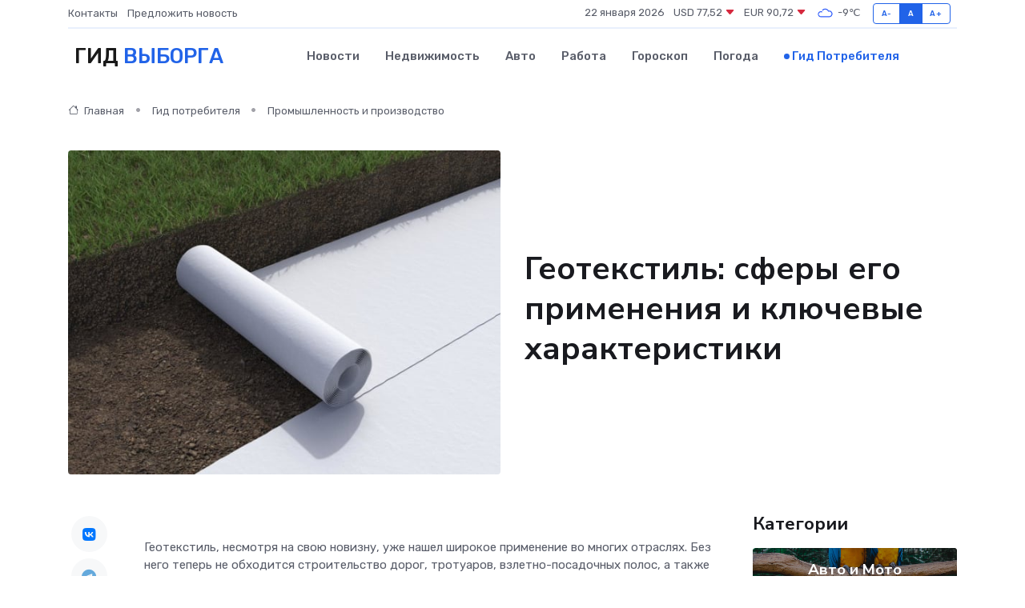

--- FILE ---
content_type: text/html; charset=UTF-8
request_url: https://infovyborg.ru/poleznoe/geotekstil.htm
body_size: 11388
content:
<!DOCTYPE html>
<html lang="ru">
<head>
	<meta charset="utf-8">
	<meta name="csrf-token" content="PCW8Hhbsxb7dBAiIlrZxqntGUFScBrzGJUhQfnpc">
    <meta http-equiv="X-UA-Compatible" content="IE=edge">
    <meta name="viewport" content="width=device-width, initial-scale=1">
    <title>Геотекстиль: сферы его применения и ключевые характеристики</title>
    <meta name="description" property="description" content="Гид потребителя в Выборге. Геотекстиль: сферы его применения и ключевые характеристики">
    
    <meta property="fb:pages" content="105958871990207" />
    <link rel="shortcut icon" type="image/x-icon" href="https://infovyborg.ru/favicon.svg">
    <link rel="canonical" href="https://infovyborg.ru/poleznoe/geotekstil.htm">
    <link rel="preconnect" href="https://fonts.gstatic.com">
    <link rel="dns-prefetch" href="https://fonts.googleapis.com">
    <link rel="dns-prefetch" href="https://pagead2.googlesyndication.com">
    <link rel="dns-prefetch" href="https://res.cloudinary.com">
    <link href="https://fonts.googleapis.com/css2?family=Nunito+Sans:wght@400;700&family=Rubik:wght@400;500;700&display=swap" rel="stylesheet">
    <link rel="stylesheet" type="text/css" href="https://infovyborg.ru/assets/font-awesome/css/all.min.css">
    <link rel="stylesheet" type="text/css" href="https://infovyborg.ru/assets/bootstrap-icons/bootstrap-icons.css">
    <link rel="stylesheet" type="text/css" href="https://infovyborg.ru/assets/tiny-slider/tiny-slider.css">
    <link rel="stylesheet" type="text/css" href="https://infovyborg.ru/assets/glightbox/css/glightbox.min.css">
    <link rel="stylesheet" type="text/css" href="https://infovyborg.ru/assets/plyr/plyr.css">
    <link id="style-switch" rel="stylesheet" type="text/css" href="https://infovyborg.ru/assets/css/style.css">
    <link rel="stylesheet" type="text/css" href="https://infovyborg.ru/assets/css/style2.css">

    <meta name="twitter:card" content="summary">
    <meta name="twitter:site" content="@mysite">
    <meta name="twitter:title" content="Геотекстиль: сферы его применения и ключевые характеристики">
    <meta name="twitter:description" content="Гид потребителя в Выборге. Геотекстиль: сферы его применения и ключевые характеристики">
    <meta name="twitter:creator" content="@mysite">
    <meta name="twitter:image:src" content="https://infovyborg.ru/images/logo.gif">
    <meta name="twitter:domain" content="infovyborg.ru">
    <meta name="twitter:card" content="summary_large_image" /><meta name="twitter:image" content="https://infovyborg.ru/images/logo.gif">

    <meta property="og:url" content="http://infovyborg.ru/poleznoe/geotekstil.htm">
    <meta property="og:title" content="Геотекстиль: сферы его применения и ключевые характеристики">
    <meta property="og:description" content="Гид потребителя в Выборге. Геотекстиль: сферы его применения и ключевые характеристики">
    <meta property="og:type" content="website">
    <meta property="og:image" content="https://infovyborg.ru/images/logo.gif">
    <meta property="og:locale" content="ru_RU">
    <meta property="og:site_name" content="Гид Выборга">
    

    <link rel="image_src" href="https://infovyborg.ru/images/logo.gif" />

    <link rel="alternate" type="application/rss+xml" href="https://infovyborg.ru/feed" title="Выборг: гид, новости, афиша">
        <script async src="https://pagead2.googlesyndication.com/pagead/js/adsbygoogle.js"></script>
    <script>
        (adsbygoogle = window.adsbygoogle || []).push({
            google_ad_client: "ca-pub-0899253526956684",
            enable_page_level_ads: true
        });
    </script>
        
    
    
    
    <script>if (window.top !== window.self) window.top.location.replace(window.self.location.href);</script>
    <script>if(self != top) { top.location=document.location;}</script>

<!-- Google tag (gtag.js) -->
<script async src="https://www.googletagmanager.com/gtag/js?id=G-71VQP5FD0J"></script>
<script>
  window.dataLayer = window.dataLayer || [];
  function gtag(){dataLayer.push(arguments);}
  gtag('js', new Date());

  gtag('config', 'G-71VQP5FD0J');
</script>
</head>
<body>
<script type="text/javascript" > (function(m,e,t,r,i,k,a){m[i]=m[i]||function(){(m[i].a=m[i].a||[]).push(arguments)}; m[i].l=1*new Date();k=e.createElement(t),a=e.getElementsByTagName(t)[0],k.async=1,k.src=r,a.parentNode.insertBefore(k,a)}) (window, document, "script", "https://mc.yandex.ru/metrika/tag.js", "ym"); ym(54007222, "init", {}); ym(86840228, "init", { clickmap:true, trackLinks:true, accurateTrackBounce:true, webvisor:true });</script> <noscript><div><img src="https://mc.yandex.ru/watch/54007222" style="position:absolute; left:-9999px;" alt="" /><img src="https://mc.yandex.ru/watch/86840228" style="position:absolute; left:-9999px;" alt="" /></div></noscript>
<script type="text/javascript">
    new Image().src = "//counter.yadro.ru/hit?r"+escape(document.referrer)+((typeof(screen)=="undefined")?"":";s"+screen.width+"*"+screen.height+"*"+(screen.colorDepth?screen.colorDepth:screen.pixelDepth))+";u"+escape(document.URL)+";h"+escape(document.title.substring(0,150))+";"+Math.random();
</script>
<!-- Rating@Mail.ru counter -->
<script type="text/javascript">
var _tmr = window._tmr || (window._tmr = []);
_tmr.push({id: "3138453", type: "pageView", start: (new Date()).getTime()});
(function (d, w, id) {
  if (d.getElementById(id)) return;
  var ts = d.createElement("script"); ts.type = "text/javascript"; ts.async = true; ts.id = id;
  ts.src = "https://top-fwz1.mail.ru/js/code.js";
  var f = function () {var s = d.getElementsByTagName("script")[0]; s.parentNode.insertBefore(ts, s);};
  if (w.opera == "[object Opera]") { d.addEventListener("DOMContentLoaded", f, false); } else { f(); }
})(document, window, "topmailru-code");
</script><noscript><div>
<img src="https://top-fwz1.mail.ru/counter?id=3138453;js=na" style="border:0;position:absolute;left:-9999px;" alt="Top.Mail.Ru" />
</div></noscript>
<!-- //Rating@Mail.ru counter -->

<header class="navbar-light navbar-sticky header-static">
    <div class="navbar-top d-none d-lg-block small">
        <div class="container">
            <div class="d-md-flex justify-content-between align-items-center my-1">
                <!-- Top bar left -->
                <ul class="nav">
                    <li class="nav-item">
                        <a class="nav-link ps-0" href="https://infovyborg.ru/contacts">Контакты</a>
                    </li>
                    <li class="nav-item">
                        <a class="nav-link ps-0" href="https://infovyborg.ru/sendnews">Предложить новость</a>
                    </li>
                    
                </ul>
                <!-- Top bar right -->
                <div class="d-flex align-items-center">
                    
                    <ul class="list-inline mb-0 text-center text-sm-end me-3">
						<li class="list-inline-item">
							<span>22 января 2026</span>
						</li>
                        <li class="list-inline-item">
                            <a class="nav-link px-0" href="https://infovyborg.ru/currency">
                                <span>USD 77,52 <i class="bi bi-caret-down-fill text-danger"></i></span>
                            </a>
						</li>
                        <li class="list-inline-item">
                            <a class="nav-link px-0" href="https://infovyborg.ru/currency">
                                <span>EUR 90,72 <i class="bi bi-caret-down-fill text-danger"></i></span>
                            </a>
						</li>
						<li class="list-inline-item">
                            <a class="nav-link px-0" href="https://infovyborg.ru/pogoda">
                                <svg xmlns="http://www.w3.org/2000/svg" width="25" height="25" viewBox="0 0 30 30"><path fill="#315EFB" fill-rule="evenodd" d="M25.036 13.066a4.948 4.948 0 0 1 0 5.868A4.99 4.99 0 0 1 20.99 21H8.507a4.49 4.49 0 0 1-3.64-1.86 4.458 4.458 0 0 1 0-5.281A4.491 4.491 0 0 1 8.506 12c.686 0 1.37.159 1.996.473a.5.5 0 0 1 .16.766l-.33.399a.502.502 0 0 1-.598.132 2.976 2.976 0 0 0-3.346.608 3.007 3.007 0 0 0 .334 4.532c.527.396 1.177.59 1.836.59H20.94a3.54 3.54 0 0 0 2.163-.711 3.497 3.497 0 0 0 1.358-3.206 3.45 3.45 0 0 0-.706-1.727A3.486 3.486 0 0 0 20.99 12.5c-.07 0-.138.016-.208.02-.328.02-.645.085-.947.192a.496.496 0 0 1-.63-.287 4.637 4.637 0 0 0-.445-.874 4.495 4.495 0 0 0-.584-.733A4.461 4.461 0 0 0 14.998 9.5a4.46 4.46 0 0 0-3.177 1.318 2.326 2.326 0 0 0-.135.147.5.5 0 0 1-.592.131 5.78 5.78 0 0 0-.453-.19.5.5 0 0 1-.21-.79A5.97 5.97 0 0 1 14.998 8a5.97 5.97 0 0 1 4.237 1.757c.398.399.704.85.966 1.319.262-.042.525-.076.79-.076a4.99 4.99 0 0 1 4.045 2.066zM0 0v30V0zm30 0v30V0z"></path></svg>
                                <span>-9&#8451;</span>
                            </a>
						</li>
					</ul>

                    <!-- Font size accessibility START -->
                    <div class="btn-group me-2" role="group" aria-label="font size changer">
                        <input type="radio" class="btn-check" name="fntradio" id="font-sm">
                        <label class="btn btn-xs btn-outline-primary mb-0" for="font-sm">A-</label>

                        <input type="radio" class="btn-check" name="fntradio" id="font-default" checked>
                        <label class="btn btn-xs btn-outline-primary mb-0" for="font-default">A</label>

                        <input type="radio" class="btn-check" name="fntradio" id="font-lg">
                        <label class="btn btn-xs btn-outline-primary mb-0" for="font-lg">A+</label>
                    </div>

                    
                </div>
            </div>
            <!-- Divider -->
            <div class="border-bottom border-2 border-primary opacity-1"></div>
        </div>
    </div>

    <!-- Logo Nav START -->
    <nav class="navbar navbar-expand-lg">
        <div class="container">
            <!-- Logo START -->
            <a class="navbar-brand" href="https://infovyborg.ru" style="text-align: end;">
                
                			<span class="ms-2 fs-3 text-uppercase fw-normal">Гид <span style="color: #2163e8;">Выборга</span></span>
                            </a>
            <!-- Logo END -->

            <!-- Responsive navbar toggler -->
            <button class="navbar-toggler ms-auto" type="button" data-bs-toggle="collapse"
                data-bs-target="#navbarCollapse" aria-controls="navbarCollapse" aria-expanded="false"
                aria-label="Toggle navigation">
                <span class="text-body h6 d-none d-sm-inline-block">Menu</span>
                <span class="navbar-toggler-icon"></span>
            </button>

            <!-- Main navbar START -->
            <div class="collapse navbar-collapse" id="navbarCollapse">
                <ul class="navbar-nav navbar-nav-scroll mx-auto">
                                        <li class="nav-item"> <a class="nav-link" href="https://infovyborg.ru/news">Новости</a></li>
                                        <li class="nav-item"> <a class="nav-link" href="https://infovyborg.ru/realty">Недвижимость</a></li>
                                        <li class="nav-item"> <a class="nav-link" href="https://infovyborg.ru/auto">Авто</a></li>
                                        <li class="nav-item"> <a class="nav-link" href="https://infovyborg.ru/job">Работа</a></li>
                                        <li class="nav-item"> <a class="nav-link" href="https://infovyborg.ru/horoscope">Гороскоп</a></li>
                                        <li class="nav-item"> <a class="nav-link" href="https://infovyborg.ru/pogoda">Погода</a></li>
                                        <li class="nav-item"> <a class="nav-link active" href="https://infovyborg.ru/poleznoe">Гид потребителя</a></li>
                                    </ul>
            </div>
            <!-- Main navbar END -->

            
        </div>
    </nav>
    <!-- Logo Nav END -->
</header>
    <main>
        <!-- =======================
                Main content START -->
        <section class="pt-3 pb-lg-5">
            <div class="container" data-sticky-container>
                <div class="row">
                    <!-- Main Post START -->
                    <div class="col-lg-9">
                        <!-- Categorie Detail START -->
                        <div class="mb-4">
                            <nav aria-label="breadcrumb" itemscope itemtype="http://schema.org/BreadcrumbList">
                                <ol class="breadcrumb breadcrumb-dots">
                                    <li class="breadcrumb-item" itemprop="itemListElement" itemscope itemtype="http://schema.org/ListItem"><a href="https://infovyborg.ru" title="Главная" itemprop="item"><i class="bi bi-house me-1"></i>
                                        <span itemprop="name">Главная</span></a><meta itemprop="position" content="1" />
                                    </li>
                                    <li class="breadcrumb-item" itemprop="itemListElement" itemscope itemtype="http://schema.org/ListItem"><a href="https://infovyborg.ru/poleznoe" title="Гид потребителя" itemprop="item"> <span itemprop="name">Гид потребителя</span></a><meta itemprop="position" content="2" />
                                    </li>
                                    <li class="breadcrumb-item" itemprop="itemListElement" itemscope itemtype="http://schema.org/ListItem"><a
                                            href="https://infovyborg.ru/poleznoe/categories/promyshlennost-i-proizvodstvo.htm" title="Промышленность и производство" itemprop="item"><span itemprop="name">Промышленность и производство</span></a><meta itemprop="position" content="3" />
                                    </li>
                                </ol>
                            </nav>
                        </div>
                    </div>
                </div>
                <div class="row align-items-center">
                    <!-- Image -->
                    <div class="col-md-6 position-relative">
                                                <img class="rounded" src="https://res.cloudinary.com/cherepovetssu/image/upload/c_fill,w_600,h_450,q_auto/vinvzc6q5rfxezmyvr5t" alt="Геотекстиль: сферы его применения и ключевые характеристики">
                                            </div>
                    <!-- Content -->
                    <div class="col-md-6 mt-4 mt-md-0">
                        
                        <h1 class="display-6">Геотекстиль: сферы его применения и ключевые характеристики</h1>
                    </div>
                </div>
            </div>
        </section>
        <!-- =======================
        Main START -->
        <section class="pt-0">
            <div class="container position-relative" data-sticky-container>
                <div class="row">
                    <!-- Left sidebar START -->
                    <div class="col-md-1">
                        <div class="text-start text-lg-center mb-5" data-sticky data-margin-top="80" data-sticky-for="767">
                            <style>
                                .fa-vk::before {
                                    color: #07f;
                                }
                                .fa-telegram::before {
                                    color: #64a9dc;
                                }
                                .fa-facebook-square::before {
                                    color: #3b5998;
                                }
                                .fa-odnoklassniki-square::before {
                                    color: #eb722e;
                                }
                                .fa-twitter-square::before {
                                    color: #00aced;
                                }
                                .fa-whatsapp::before {
                                    color: #65bc54;
                                }
                                .fa-viber::before {
                                    color: #7b519d;
                                }
                                .fa-moimir svg {
                                    background-color: #168de2;
                                    height: 18px;
                                    width: 18px;
                                    background-size: 18px 18px;
                                    border-radius: 4px;
                                    margin-bottom: 2px;
                                }
                            </style>
                            <ul class="nav text-white-force">
                                <li class="nav-item">
                                    <a class="nav-link icon-md rounded-circle m-1 p-0 fs-5 bg-light" href="https://vk.com/share.php?url=https://infovyborg.ru/poleznoe/geotekstil.htm&title=Геотекстиль: сферы его применения и ключевые характеристики&utm_source=share" rel="nofollow" target="_blank">
                                        <i class="fab fa-vk align-middle text-body"></i>
                                    </a>
                                </li>
                                <li class="nav-item">
                                    <a class="nav-link icon-md rounded-circle m-1 p-0 fs-5 bg-light" href="https://t.me/share/url?url=https://infovyborg.ru/poleznoe/geotekstil.htm&text=Геотекстиль: сферы его применения и ключевые характеристики&utm_source=share" rel="nofollow" target="_blank">
                                        <i class="fab fa-telegram align-middle text-body"></i>
                                    </a>
                                </li>
                                <li class="nav-item">
                                    <a class="nav-link icon-md rounded-circle m-1 p-0 fs-5 bg-light" href="https://connect.ok.ru/offer?url=https://infovyborg.ru/poleznoe/geotekstil.htm&title=Геотекстиль: сферы его применения и ключевые характеристики&utm_source=share" rel="nofollow" target="_blank">
                                        <i class="fab fa-odnoklassniki-square align-middle text-body"></i>
                                    </a>
                                </li>
                                <li class="nav-item">
                                    <a class="nav-link icon-md rounded-circle m-1 p-0 fs-5 bg-light" href="https://www.facebook.com/sharer.php?src=sp&u=https://infovyborg.ru/poleznoe/geotekstil.htm&title=Геотекстиль: сферы его применения и ключевые характеристики&utm_source=share" rel="nofollow" target="_blank">
                                        <i class="fab fa-facebook-square align-middle text-body"></i>
                                    </a>
                                </li>
                                <li class="nav-item">
                                    <a class="nav-link icon-md rounded-circle m-1 p-0 fs-5 bg-light" href="https://twitter.com/intent/tweet?text=Геотекстиль: сферы его применения и ключевые характеристики&url=https://infovyborg.ru/poleznoe/geotekstil.htm&utm_source=share" rel="nofollow" target="_blank">
                                        <i class="fab fa-twitter-square align-middle text-body"></i>
                                    </a>
                                </li>
                                <li class="nav-item">
                                    <a class="nav-link icon-md rounded-circle m-1 p-0 fs-5 bg-light" href="https://api.whatsapp.com/send?text=Геотекстиль: сферы его применения и ключевые характеристики https://infovyborg.ru/poleznoe/geotekstil.htm&utm_source=share" rel="nofollow" target="_blank">
                                        <i class="fab fa-whatsapp align-middle text-body"></i>
                                    </a>
                                </li>
                                <li class="nav-item">
                                    <a class="nav-link icon-md rounded-circle m-1 p-0 fs-5 bg-light" href="viber://forward?text=Геотекстиль: сферы его применения и ключевые характеристики https://infovyborg.ru/poleznoe/geotekstil.htm&utm_source=share" rel="nofollow" target="_blank">
                                        <i class="fab fa-viber align-middle text-body"></i>
                                    </a>
                                </li>
                                <li class="nav-item">
                                    <a class="nav-link icon-md rounded-circle m-1 p-0 fs-5 bg-light" href="https://connect.mail.ru/share?url=https://infovyborg.ru/poleznoe/geotekstil.htm&title=Геотекстиль: сферы его применения и ключевые характеристики&utm_source=share" rel="nofollow" target="_blank">
                                        <i class="fab fa-moimir align-middle text-body"><svg viewBox='0 0 24 24' xmlns='http://www.w3.org/2000/svg'><path d='M8.889 9.667a1.333 1.333 0 100-2.667 1.333 1.333 0 000 2.667zm6.222 0a1.333 1.333 0 100-2.667 1.333 1.333 0 000 2.667zm4.77 6.108l-1.802-3.028a.879.879 0 00-1.188-.307.843.843 0 00-.313 1.166l.214.36a6.71 6.71 0 01-4.795 1.996 6.711 6.711 0 01-4.792-1.992l.217-.364a.844.844 0 00-.313-1.166.878.878 0 00-1.189.307l-1.8 3.028a.844.844 0 00.312 1.166.88.88 0 001.189-.307l.683-1.147a8.466 8.466 0 005.694 2.18 8.463 8.463 0 005.698-2.184l.685 1.151a.873.873 0 001.189.307.844.844 0 00.312-1.166z' fill='#FFF' fill-rule='evenodd'/></svg></i>
                                    </a>
                                </li>
                            </ul>
                        </div>
                    </div>
                    <!-- Left sidebar END -->

                    <!-- Main Content START -->
                    <div class="col-md-10 col-lg-8 mb-5">
                        <div class="mb-4">
                                                    </div>
                        <div itemscope itemtype="http://schema.org/Article">
                            <meta itemprop="headline" content="Геотекстиль: сферы его применения и ключевые характеристики">
                            <meta itemprop="identifier" content="https://infovyborg.ru/495">
                            <span itemprop="articleBody"><p>Геотекстиль, несмотря на свою новизну, уже нашел широкое применение во многих отраслях. Без него теперь не обходится строительство дорог, тротуаров, взлетно-посадочных полос, а также прокладке подземных коммуникаций и устройстве дренажных систем. Он является незаменимым материалом в сельском хозяйстве и садоводстве. Главное преимущество геотекстиля заключается в его универсальности и практичности, что позволяет удешевить строительство и продлить срок службы конструкций.</p>

<p>Теперь мы расскажем о том, для чего нужен геотекстиль, каковы его основные виды и характеристики.</p>
<p>Геотекстиль – это техническое полотно, изготовленное из различных материалов и способное пропускать воду. Название материала говорит само за себя: "гео" относится к грунту, а "текстиль" к структуре. Геотекстиль широко используется в грунтовых работах в различных областях:</p>
<ul>
  <li>Строительство зданий и дорог;</li>
  <li>Геотехника (системы дренажа, борьба с эрозией почвы);</li>
  <li>Сельское хозяйство.</li>
</ul>
<p>Геотекстиль может быть изготовлен из разных материалов. Он может быть сделан из полипропилена, полиэфиров, полиамида, полиэтилена низкого давления, стекловолокна и смесовых нитей с добавлением хлопка, шерсти, вискозы. Геотекстиль из полимеров (полиэфир, полипропилен) считается самым прочным и долговечным, поэтому он широко используется в различных областях, включая строительство, сельское хозяйство, геотехнику и ландшафтный дизайн.</p>
<p>В продаже можно найти геотекстиль из кокосового волокна - мульчу. Этот материал имеет отличия от полипропиленового или полиэфирного геотекстиля. Он имеет большую структуру и менее используется из-за своих натуральных свойств.</p>
<p>Полиэфирное волокно может использоваться вторично и из вторсырья, например из переработанных пластиковых бутылок. Полипропиленовый геотекстиль производят из первичного сырья.</p>
<p>Кроме того, геотекстиль может быть тканым и нетканым. На Российском рынке изготавливаются также вязаные полотна. Однако, из-за низкой прочности на разрыв, этот материал мало используется. Тканый геотекстиль производится традиционным способом переплетения нитей утка и основы. Используется для создания и армирования земляных насыпей. Нетканый геотекстиль может быть иглопробивной или термоскрепленной, и может быть из механического или термического скрепления.</p>
<p>Иглопробивной геотекстиль отличается высокой фильтрующей способностью, что делает его примененимым для любых грунтов и дренажных систем. Термоскрепленный геотекстиль является прочным и используется в строительстве и землеустройстве для укрепления почвы.</p>
<p>Хотя российские строительные компании предпочитают термоскрепленный геотекстиль, западные потребители выбирают иглопробивной. Геотекстиль - это универсальный материал, который используется для решения различных проблем в области геотехники, сельского хозяйства и строительства.</p>
<p>Геотекстиль обладает многими преимуществами, благодаря которым он широко применяется в строительстве, ландшафтном дизайне, сельском хозяйстве и других отраслях.</p>
<p>Одним из главных преимуществ геотекстиля является доступная стоимость. Она достигается за счет недорогого сырья и простой технологии производства. Цена геотекстиля зависит от его плотности: самый тонкий материал (100 г/м2) при оптовой покупке стоит примерно 13 рублей за 1 м2, а полотно с плотностью 600 г/м2 − около 65 рублей за 1 м2. Также благодаря применению геотекстиля уменьшается расход строительных материалов, что снижает стоимость монтажа.</p>
<p>Геотекстиль также экологичен: полиэфирный и полипропиленовый материалы не выделяют вредных веществ в процессе эксплуатации, а производство безопасно для окружающей среды.</p>
<p>Долговечность геотекстиля повышается за счет его устойчивости к воздействию кислот, щелочей и других агрессивных веществ в почве и воде, а также его стойкости к неблагоприятным погодным условиям. Единственным ограничением срока службы материала является засорение пор мелкодисперсными частицами грунта, что со временем снижает фильтрующую способность полотна. Высококачественный геотекстиль, однако, может прослужить не менее 30 лет.</p>
<p>Геотекстиль также обладает высокой прочностью и универсальностью применения. Он устойчив к растяжению как в поперечном, так и в продольном направлении, что позволяет использовать его для усиления различных конструкций, включая автомагистрали с высокой нагрузкой, фундаменты зданий и склады. Благодаря прочности, эластичности, водопроницаемости и устойчивости к агрессивным средам геотекстиль также находит применение в качестве разделительного слоя в строительстве и для укрепления откосов и склонов.</p>
<p>Укладка геотекстиля простая и не требует специальных навыков, а материал продается в рулонах шириной от 2 до 6 метров. Плотность материала обратно пропорциональна его длине в рулоне: геотекстиль для садовых дорожек плотностью 100 г/м2 может быть длиной до 100 погонных метров, а техническое полотно для армирования магистралей и взлетных полос (450 г/м2) обычно не превышает 40 погонных метров.</p>
<p>Таким образом, геотекстиль является универсальным, долговечным и доступным материалом, который успешно применяется в различных отраслях.</p>
<p>С помощью геотекстиля можно обустраивать практичные, долговечные и аккуратные садовые дорожки и площадки на приусадебных участках. Ранее для этого использовали технологию, которая включала в себя насыпание на подготовленное углубление песка и гравия, а затем укладывание декоративного покрытия из тротуарной плитки или брусчатки. Однако, дорожки, построенные таким способом, плохо выдерживают нагрузки и быстро портятся. Садовый геотекстиль позволяет решить все эти проблемы:</p>

<ul>
    <li>Синтетическое полотно, проложенное между грунтом и песчано-гравийной подушкой, разделяет слои, не позволяя им смешиваться.</li>
    <li>Эксплуатационные нагрузки распределяются по поверхности равномерно, поэтому дорожка не проседает.</li>
    <li>Геоткань способствует быстрому отведению влаги и замедляет эрозию почвы, даже если участок находится в болотистой низине.</li>
    <li>Сквозь плотное полотно не прорастают сорняки.</li>
</ul>

<p>Кроме того, использование геотекстиля позволяет сэкономить насыпной материал. Также, геоткани используются в обустройстве искусственных водоемов. Для создания пруда или бассейна на приусадебном участке, геоткань выполняет защитную функцию. Гидроизоляционную мембрану укладывают в чашу пруда или бассейна перед заполнением ее водой. Чтобы предотвратить повреждения мембраны острыми камнями или корнями деревьев, между грунтом и мембраной настилают слой геоткани.</p>

<p>Система дренажной канализации служит для отведения влаги на участках с высоким уровнем грунтовых вод. Чтобы запретить вымывание и эрозию почвы, проектируют перфорированные трубы. Канализация работает дольше и более эффективно, если при ее обустройстве используют геотекстиль, который предотвращает засорение отверстий в трубах и стабилизирует насыпной материал.</p>

<p>В строительстве дорог геотекстиль необходим для создания прочных дорожных полотен. Геотекстиль, проложенный между слоями грунта, песка и щебня, не дает им смешиваться. Благодаря этому, появление трещин в асфальте предотвращается. Жесткое основание из геоткани обеспечивает равномерное распределение нагрузок от движения транспорта, предотвращая проседание покрытия. Фильтрующие свойства геоткани способствуют отведению воды и препятствуют размыванию дорожного полотна.</p>

<p>Геотекстиль может использоваться и на кровлях для защиты гидроизоляции от повреждений. Материал укладывают по обеим сторонам мембраны. В этом случае геотекстиль выполняет те же функции, что и в ландшафтном дизайне.</p>

<p>Выбор плотности геоткани зависит от многих факторов, включая условия эксплуатации. Наиболее долговечным и устойчивым к агрессивным средам считается полипропиленовый геотекстиль из мононити. Плотность материала подбирается с учетом его назначения. Если дорога предназначена только для движения легковых машин, достаточно 250 г/м2. Для дорог, рассчитанных на грузовой транспорт, плотность должна быть выше — от 300 г/м2. Для гидротехнических сооружений применяется высокопрочный термоскрепленный полипропиленовый геотекстиль.</p>

<p>Фото: freepik.com</p></span>
                        </div>
                        <!-- Comments START -->
                        <div class="mt-5">
                            <h3>Комментарии (0)</h3>
                        </div>
                        <!-- Comments END -->
                        <!-- Reply START -->
                        <div>
                            <h3>Добавить комментарий</h3>
                            <small>Ваш email не публикуется. Обязательные поля отмечены *</small>
                            <form class="row g-3 mt-2">
                                <div class="col-md-6">
                                    <label class="form-label">Имя *</label>
                                    <input type="text" class="form-control" aria-label="First name">
                                </div>
                                <div class="col-md-6">
                                    <label class="form-label">Email *</label>
                                    <input type="email" class="form-control">
                                </div>
                                <div class="col-12">
                                    <label class="form-label">Текст комментария *</label>
                                    <textarea class="form-control" rows="3"></textarea>
                                </div>
                                <div class="col-12">
                                    <button type="submit" class="btn btn-primary">Оставить комментарий</button>
                                </div>
                            </form>
                        </div>
                        <!-- Reply END -->
                    </div>
                    <!-- Main Content END -->
                    <!-- Right sidebar START -->
                    <div class="col-lg-3 d-none d-lg-block">
                        <div data-sticky data-margin-top="80" data-sticky-for="991">
                            <!-- Categories -->
                            <div>
                                <h4 class="mb-3">Категории</h4>
                                                                    <!-- Category item -->
                                    <div class="text-center mb-3 card-bg-scale position-relative overflow-hidden rounded"
                                        style="background-image:url(https://infovyborg.ru/assets/images/blog/4by3/03.jpg); background-position: center left; background-size: cover;">
                                        <div class="bg-dark-overlay-4 p-3">
                                            <a href="https://infovyborg.ru/poleznoe/categories/avto-i-moto.htm"
                                                class="stretched-link btn-link fw-bold text-white h5">Авто и Мото</a>
                                        </div>
                                    </div>
                                                                    <!-- Category item -->
                                    <div class="text-center mb-3 card-bg-scale position-relative overflow-hidden rounded"
                                        style="background-image:url(https://infovyborg.ru/assets/images/blog/4by3/01.jpg); background-position: center left; background-size: cover;">
                                        <div class="bg-dark-overlay-4 p-3">
                                            <a href="https://infovyborg.ru/poleznoe/categories/delovoi-mir.htm"
                                                class="stretched-link btn-link fw-bold text-white h5">Деловой мир</a>
                                        </div>
                                    </div>
                                                                    <!-- Category item -->
                                    <div class="text-center mb-3 card-bg-scale position-relative overflow-hidden rounded"
                                        style="background-image:url(https://infovyborg.ru/assets/images/blog/4by3/02.jpg); background-position: center left; background-size: cover;">
                                        <div class="bg-dark-overlay-4 p-3">
                                            <a href="https://infovyborg.ru/poleznoe/categories/dom-i-semja.htm"
                                                class="stretched-link btn-link fw-bold text-white h5">Дом и семья</a>
                                        </div>
                                    </div>
                                                                    <!-- Category item -->
                                    <div class="text-center mb-3 card-bg-scale position-relative overflow-hidden rounded"
                                        style="background-image:url(https://infovyborg.ru/assets/images/blog/4by3/08.jpg); background-position: center left; background-size: cover;">
                                        <div class="bg-dark-overlay-4 p-3">
                                            <a href="https://infovyborg.ru/poleznoe/categories/zakonodatelstvo-i-pravo.htm"
                                                class="stretched-link btn-link fw-bold text-white h5">Законодательство и право</a>
                                        </div>
                                    </div>
                                                                    <!-- Category item -->
                                    <div class="text-center mb-3 card-bg-scale position-relative overflow-hidden rounded"
                                        style="background-image:url(https://infovyborg.ru/assets/images/blog/4by3/01.jpg); background-position: center left; background-size: cover;">
                                        <div class="bg-dark-overlay-4 p-3">
                                            <a href="https://infovyborg.ru/poleznoe/categories/lichnye-dengi.htm"
                                                class="stretched-link btn-link fw-bold text-white h5">Личные деньги</a>
                                        </div>
                                    </div>
                                                                    <!-- Category item -->
                                    <div class="text-center mb-3 card-bg-scale position-relative overflow-hidden rounded"
                                        style="background-image:url(https://infovyborg.ru/assets/images/blog/4by3/01.jpg); background-position: center left; background-size: cover;">
                                        <div class="bg-dark-overlay-4 p-3">
                                            <a href="https://infovyborg.ru/poleznoe/categories/meditsina-i-zdorove.htm"
                                                class="stretched-link btn-link fw-bold text-white h5">Медицина и здоровье</a>
                                        </div>
                                    </div>
                                                                    <!-- Category item -->
                                    <div class="text-center mb-3 card-bg-scale position-relative overflow-hidden rounded"
                                        style="background-image:url(https://infovyborg.ru/assets/images/blog/4by3/02.jpg); background-position: center left; background-size: cover;">
                                        <div class="bg-dark-overlay-4 p-3">
                                            <a href="https://infovyborg.ru/poleznoe/categories/moda-i-stil.htm"
                                                class="stretched-link btn-link fw-bold text-white h5">Мода и стиль</a>
                                        </div>
                                    </div>
                                                                    <!-- Category item -->
                                    <div class="text-center mb-3 card-bg-scale position-relative overflow-hidden rounded"
                                        style="background-image:url(https://infovyborg.ru/assets/images/blog/4by3/01.jpg); background-position: center left; background-size: cover;">
                                        <div class="bg-dark-overlay-4 p-3">
                                            <a href="https://infovyborg.ru/poleznoe/categories/nedvizhimost.htm"
                                                class="stretched-link btn-link fw-bold text-white h5">Недвижимость</a>
                                        </div>
                                    </div>
                                                                    <!-- Category item -->
                                    <div class="text-center mb-3 card-bg-scale position-relative overflow-hidden rounded"
                                        style="background-image:url(https://infovyborg.ru/assets/images/blog/4by3/01.jpg); background-position: center left; background-size: cover;">
                                        <div class="bg-dark-overlay-4 p-3">
                                            <a href="https://infovyborg.ru/poleznoe/categories/novye-tekhnologii.htm"
                                                class="stretched-link btn-link fw-bold text-white h5">Новые технологии</a>
                                        </div>
                                    </div>
                                                                    <!-- Category item -->
                                    <div class="text-center mb-3 card-bg-scale position-relative overflow-hidden rounded"
                                        style="background-image:url(https://infovyborg.ru/assets/images/blog/4by3/01.jpg); background-position: center left; background-size: cover;">
                                        <div class="bg-dark-overlay-4 p-3">
                                            <a href="https://infovyborg.ru/poleznoe/categories/obrazovanie.htm"
                                                class="stretched-link btn-link fw-bold text-white h5">Образование</a>
                                        </div>
                                    </div>
                                                                    <!-- Category item -->
                                    <div class="text-center mb-3 card-bg-scale position-relative overflow-hidden rounded"
                                        style="background-image:url(https://infovyborg.ru/assets/images/blog/4by3/06.jpg); background-position: center left; background-size: cover;">
                                        <div class="bg-dark-overlay-4 p-3">
                                            <a href="https://infovyborg.ru/poleznoe/categories/prazdniki-i-meroprijatija.htm"
                                                class="stretched-link btn-link fw-bold text-white h5">Праздники и мероприятия</a>
                                        </div>
                                    </div>
                                                                    <!-- Category item -->
                                    <div class="text-center mb-3 card-bg-scale position-relative overflow-hidden rounded"
                                        style="background-image:url(https://infovyborg.ru/assets/images/blog/4by3/06.jpg); background-position: center left; background-size: cover;">
                                        <div class="bg-dark-overlay-4 p-3">
                                            <a href="https://infovyborg.ru/poleznoe/categories/promyshlennost-i-proizvodstvo.htm"
                                                class="stretched-link btn-link fw-bold text-white h5">Промышленность и производство</a>
                                        </div>
                                    </div>
                                                                    <!-- Category item -->
                                    <div class="text-center mb-3 card-bg-scale position-relative overflow-hidden rounded"
                                        style="background-image:url(https://infovyborg.ru/assets/images/blog/4by3/09.jpg); background-position: center left; background-size: cover;">
                                        <div class="bg-dark-overlay-4 p-3">
                                            <a href="https://infovyborg.ru/poleznoe/categories/puteshestvija-i-turizm.htm"
                                                class="stretched-link btn-link fw-bold text-white h5">Путешествия и туризм</a>
                                        </div>
                                    </div>
                                                                    <!-- Category item -->
                                    <div class="text-center mb-3 card-bg-scale position-relative overflow-hidden rounded"
                                        style="background-image:url(https://infovyborg.ru/assets/images/blog/4by3/02.jpg); background-position: center left; background-size: cover;">
                                        <div class="bg-dark-overlay-4 p-3">
                                            <a href="https://infovyborg.ru/poleznoe/categories/razvlechenija-i-otdykh.htm"
                                                class="stretched-link btn-link fw-bold text-white h5">Развлечения и отдых</a>
                                        </div>
                                    </div>
                                                                    <!-- Category item -->
                                    <div class="text-center mb-3 card-bg-scale position-relative overflow-hidden rounded"
                                        style="background-image:url(https://infovyborg.ru/assets/images/blog/4by3/01.jpg); background-position: center left; background-size: cover;">
                                        <div class="bg-dark-overlay-4 p-3">
                                            <a href="https://infovyborg.ru/poleznoe/categories/sport.htm"
                                                class="stretched-link btn-link fw-bold text-white h5">Спорт и ЗОЖ</a>
                                        </div>
                                    </div>
                                                                    <!-- Category item -->
                                    <div class="text-center mb-3 card-bg-scale position-relative overflow-hidden rounded"
                                        style="background-image:url(https://infovyborg.ru/assets/images/blog/4by3/03.jpg); background-position: center left; background-size: cover;">
                                        <div class="bg-dark-overlay-4 p-3">
                                            <a href="https://infovyborg.ru/poleznoe/categories/tovary-i-uslugi.htm"
                                                class="stretched-link btn-link fw-bold text-white h5">Товары и услуги</a>
                                        </div>
                                    </div>
                                                            </div>
                        </div>
                    </div>
                    <!-- Right sidebar END -->
                </div>
        </section>
    </main>
<footer class="bg-dark pt-5">
    
    <!-- Footer copyright START -->
    <div class="bg-dark-overlay-3 mt-5">
        <div class="container">
            <div class="row align-items-center justify-content-md-between py-4">
                <div class="col-md-6">
                    <!-- Copyright -->
                    <div class="text-center text-md-start text-primary-hover text-muted">
                        &#169;2026 Выборг. Все права защищены.
                    </div>
                </div>
                
            </div>
        </div>
    </div>
    <!-- Footer copyright END -->
    <script type="application/ld+json">
        {"@context":"https:\/\/schema.org","@type":"Organization","name":"\u0412\u044b\u0431\u043e\u0440\u0433 - \u0433\u0438\u0434, \u043d\u043e\u0432\u043e\u0441\u0442\u0438, \u0430\u0444\u0438\u0448\u0430","url":"https:\/\/infovyborg.ru","sameAs":["https:\/\/vk.com\/public208089572","https:\/\/t.me\/vyborg_gid"]}
    </script>
</footer>
<!-- Back to top -->
<div class="back-top"><i class="bi bi-arrow-up-short"></i></div>
<script src="https://infovyborg.ru/assets/bootstrap/js/bootstrap.bundle.min.js"></script>
<script src="https://infovyborg.ru/assets/tiny-slider/tiny-slider.js"></script>
<script src="https://infovyborg.ru/assets/sticky-js/sticky.min.js"></script>
<script src="https://infovyborg.ru/assets/glightbox/js/glightbox.min.js"></script>
<script src="https://infovyborg.ru/assets/plyr/plyr.js"></script>
<script src="https://infovyborg.ru/assets/js/functions.js"></script>
<script src="https://yastatic.net/share2/share.js" async></script>
<script defer src="https://static.cloudflareinsights.com/beacon.min.js/vcd15cbe7772f49c399c6a5babf22c1241717689176015" integrity="sha512-ZpsOmlRQV6y907TI0dKBHq9Md29nnaEIPlkf84rnaERnq6zvWvPUqr2ft8M1aS28oN72PdrCzSjY4U6VaAw1EQ==" data-cf-beacon='{"version":"2024.11.0","token":"d15754a048b64e76a2035a8c9a1df381","r":1,"server_timing":{"name":{"cfCacheStatus":true,"cfEdge":true,"cfExtPri":true,"cfL4":true,"cfOrigin":true,"cfSpeedBrain":true},"location_startswith":null}}' crossorigin="anonymous"></script>
</body>
</html>


--- FILE ---
content_type: text/html; charset=utf-8
request_url: https://www.google.com/recaptcha/api2/aframe
body_size: 259
content:
<!DOCTYPE HTML><html><head><meta http-equiv="content-type" content="text/html; charset=UTF-8"></head><body><script nonce="8pIcq4nANzOrFl4kDxJMNw">/** Anti-fraud and anti-abuse applications only. See google.com/recaptcha */ try{var clients={'sodar':'https://pagead2.googlesyndication.com/pagead/sodar?'};window.addEventListener("message",function(a){try{if(a.source===window.parent){var b=JSON.parse(a.data);var c=clients[b['id']];if(c){var d=document.createElement('img');d.src=c+b['params']+'&rc='+(localStorage.getItem("rc::a")?sessionStorage.getItem("rc::b"):"");window.document.body.appendChild(d);sessionStorage.setItem("rc::e",parseInt(sessionStorage.getItem("rc::e")||0)+1);localStorage.setItem("rc::h",'1769045836438');}}}catch(b){}});window.parent.postMessage("_grecaptcha_ready", "*");}catch(b){}</script></body></html>